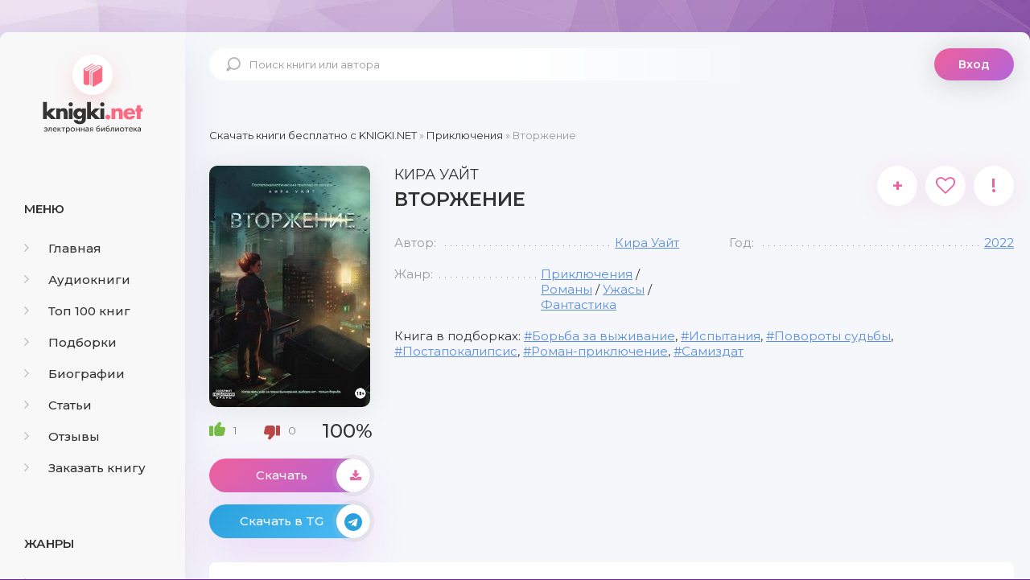

--- FILE ---
content_type: text/html; charset=utf-8
request_url: https://knigki.net/prikljuchenija/18857-vtorzhenie.html
body_size: 10214
content:
<!DOCTYPE html><html lang="ru"><head><meta charset="utf-8"><title>Вторжение - Кира Уайт скачать книгу бесплатно Fb2 и Epub</title><meta name="description" content="Жизнь изменилась за несколько часов. В одно мгновение возникли световые аномалии, а вместе с ними пришли чудовища, которых никогда не видел наш мир. Места близких и незнакомцев заняли беспощадные монстры, убивающие все живое с одной лишь целью &ndash; утолить голод. Каждую ночь они выходят на охоту. Но у"><meta name="keywords" content="Вторжение - Кира Уайт скачать бесплатно, Вторжение - Кира Уайт скачать бесплатно fb2, Вторжение - Кира Уайт скачать бесплатно epub, Вторжение - Кира Уайт скачать книгу"><meta name="generator" content="DataLife Engine (http://dle-news.ru)"><meta property="og:site_name" content="Скачать бесплатно книги в FB2 и EPUB форматах"><meta property="og:type" content="article"><meta property="og:title" content="Вторжение"><meta property="og:url" content="https://knigki.net/prikljuchenija/18857-vtorzhenie.html"><meta name="news_keywords" content="Борьба за выживание, Испытания, Повороты судьбы, Постапокалипсис, Роман-приключение, Самиздат"><meta property="og:image" content="https://knigki.net/uploads/posts/2022-12/1670878017_vtorzhenie-kira-uajt.jpg"><meta property="og:description" content="Жизнь изменилась за несколько часов. В одно мгновение возникли световые аномалии, а вместе с ними пришли чудовища, которых никогда не видел наш мир. Места близких и незнакомцев заняли беспощадные монстры, убивающие все живое с одной лишь целью &ndash; утолить голод. Каждую ночь они выходят на охоту. Но у"><link rel="search" type="application/opensearchdescription+xml" href="https://knigki.net/index.php?do=opensearch" title="Скачать бесплатно книги в FB2 и EPUB форматах"><link rel="canonical" href="https://knigki.net/prikljuchenija/18857-vtorzhenie.html"><link rel="alternate" type="application/rss+xml" title="Скачать бесплатно книги в FB2 и EPUB форматах" href="https://knigki.net/rss.xml"><meta name="viewport" content="width=device-width, initial-scale=1.0"/><link rel="shortcut icon" href="/templates/Knigki/images/favicon.svg"/><link href="/templates/Knigki/style/styles.css" type="text/css" rel="stylesheet"/><link href="/templates/Knigki/style/engine.css" type="text/css" rel="stylesheet"/><link href="https://fonts.googleapis.com/css?family=Montserrat:300,400,500,600&amp;display=swap&amp;subset=cyrillic" rel="stylesheet"><meta name="theme-color" content="#b564d9"><script type="text/javascript">
    let isShowADV = true
</script><script type="text/javascript">

    let event_status = false;
    window.addEventListener("load", function () {
        YandexMetrika()
        GoogleTag()
        adfinity()
        

        // ["mouseover", "click", "scroll", "touchstart"].forEach(function (event) {
        //     window.addEventListener(event, function () {
        //         if (!event_status) {
        //             event_status = true; // Чтобы сработало только один раз!
        //             if (typeof isShowADV !== "undefined") {
        //                 //setTimeout(yandex_rsa, 1500)
        //             }
        //         }
        //     }, {
        //         once: true //событие сработает один раз на странице после чего слушатель события будет удален
        //     });
        // });

    });


    yandex_rsa = () => {
        console.log('yandex_rsa')
        window.yaContextCb = window.yaContextCb || []
        let script = document.createElement('script');
        script.src = "https://yandex.ru/ads/system/context.js";
        document.getElementsByTagName('head')[0].appendChild(script);
    }

    adfinity = () => {
        console.log('adfinity')
        let script = document.createElement('script');
        script.src = "https://cdn.adfinity.pro/code/knigki.net/adfinity.js";
        document.getElementsByTagName('head')[0].appendChild(script);
    }

    YandexMetrika = () => {
        console.log('YandexMetrika');

        (function (d, w, c) {
            (w[c] = w[c] || []).push(function () {
                try {
                    w.yaCounter93211244 = new Ya.Metrika({
                        id: 93211244,
                        clickmap: true,
                        trackLinks: true,
                        accurateTrackBounce: true
                    });
                } catch (e) {
                }
            });

            var n = d.getElementsByTagName("script")[0],
                x = "https://mc.yandex.ru/metrika/watch.js",
                s = d.createElement("script"),
                f = function () {
                    n.parentNode.insertBefore(s, n);
                };
            for (var i = 0; i < document.scripts.length; i++) {
                if (document.scripts[i].src === x) {
                    return;
                }
            }
            s.type = "text/javascript";
            s.async = true;
            s.src = x;

            if (w.opera == "[object Opera]") {
                d.addEventListener("DOMContentLoaded", f, false);
            } else {
                f();
            }
        })(document, window, "yandex_metrika_callbacks");
    }


    GoogleTag = () => {
        console.log('GoogleTag')
        let script = document.createElement('script');
        script.src = "https://www.googletagmanager.com/gtag/js?id=G-NWD07RDNMB";
        document.getElementsByTagName('head')[0].appendChild(script);

        window.dataLayer = window.dataLayer || [];

        function gtag() {
            dataLayer.push(arguments);
        }

        gtag('js', new Date());
        gtag('config', 'G-NWD07RDNMB');
    }

</script></head><body><noindex><link href="/engine/classes/min/index.php?f=engine/editor/jscripts/froala/fonts/font-awesome.css,engine/editor/jscripts/froala/css/editor.css&amp;v=8c92b" rel="stylesheet" type="text/css"><script src="/engine/classes/min/index.php?g=general&amp;v=8c92b"></script><script src="/engine/classes/min/index.php?f=engine/classes/js/jqueryui.js,engine/classes/js/dle_js.js,engine/classes/js/lazyload.js,engine/classes/masha/masha.js,engine/skins/codemirror/js/code.js,engine/editor/jscripts/froala/editor.js,engine/editor/jscripts/froala/languages/ru.js&amp;v=8c92b" defer></script><script async src="/templates/Knigki/js/libs.js"></script><script async>
<!--
var dle_root       = '/';
var dle_admin      = '';
var dle_login_hash = '989548a4324c8ce3e3dec5cff8f0a8b9e7c81583';
var dle_group      = 5;
var dle_skin       = 'Knigki';
var dle_wysiwyg    = '1';
var quick_wysiwyg  = '0';
var dle_min_search = '4';
var dle_act_lang   = ["Да", "Нет", "Ввод", "Отмена", "Сохранить", "Удалить", "Загрузка. Пожалуйста, подождите..."];
var menu_short     = 'Быстрое редактирование';
var menu_full      = 'Полное редактирование';
var menu_profile   = 'Просмотр профиля';
var menu_send      = 'Отправить сообщение';
var menu_uedit     = 'Админцентр';
var dle_info       = 'Информация';
var dle_confirm    = 'Подтверждение';
var dle_prompt     = 'Ввод информации';
var dle_req_field  = 'Заполните все необходимые поля';
var dle_del_agree  = 'Вы действительно хотите удалить? Данное действие невозможно будет отменить';
var dle_spam_agree = 'Вы действительно хотите отметить пользователя как спамера? Это приведёт к удалению всех его комментариев';
var dle_c_title    = 'Отправка жалобы';
var dle_complaint  = 'Укажите текст Вашей жалобы для администрации:';
var dle_mail       = 'Ваш e-mail:';
var dle_big_text   = 'Выделен слишком большой участок текста.';
var dle_orfo_title = 'Укажите комментарий для администрации к найденной ошибке на странице:';
var dle_p_send     = 'Отправить';
var dle_p_send_ok  = 'Уведомление успешно отправлено';
var dle_save_ok    = 'Изменения успешно сохранены. Обновить страницу?';
var dle_reply_title= 'Ответ на комментарий';
var dle_tree_comm  = '0';
var dle_del_news   = 'Удалить статью';
var dle_sub_agree  = 'Вы действительно хотите подписаться на комментарии к данной публикации?';
var dle_captcha_type  = '0';
var DLEPlayerLang     = {prev: 'Предыдущий',next: 'Следующий',play: 'Воспроизвести',pause: 'Пауза',mute: 'Выключить звук', unmute: 'Включить звук', settings: 'Настройки', enterFullscreen: 'На полный экран', exitFullscreen: 'Выключить полноэкранный режим', speed: 'Скорость', normal: 'Обычная', quality: 'Качество', pip: 'Режим PiP'};
var allow_dle_delete_news   = false;
var dle_search_delay   = false;
var dle_search_value   = '';
jQuery(function($){
save_last_viewed('18857');
	
      $('#comments').froalaEditor({
        dle_root: dle_root,
        dle_upload_area : "comments",
        dle_upload_user : "",
        dle_upload_news : "0",
        width: '100%',
        height: '220',
        language: 'ru',

		htmlAllowedTags: ['div', 'span', 'p', 'br', 'strong', 'em', 'ul', 'li', 'ol', 'b', 'u', 'i', 's', 'a', 'img'],
		htmlAllowedAttrs: ['class', 'href', 'alt', 'src', 'style', 'target'],
		pastePlain: true,
        imagePaste: false,
        listAdvancedTypes: false,
        imageUpload: false,
		videoInsertButtons: ['videoBack', '|', 'videoByURL'],
		
        toolbarButtonsXS: ['bold', 'italic', 'underline', 'strikeThrough', '|', 'align', 'formatOL', 'formatUL', '|', 'insertLink', 'dleleech', 'emoticons', '|', 'dlehide', 'dlequote', 'dlespoiler'],

        toolbarButtonsSM: ['bold', 'italic', 'underline', 'strikeThrough', '|', 'align', 'formatOL', 'formatUL', '|', 'insertLink', 'dleleech', 'emoticons', '|', 'dlehide', 'dlequote', 'dlespoiler'],

        toolbarButtonsMD: ['bold', 'italic', 'underline', 'strikeThrough', '|', 'align', 'formatOL', 'formatUL', '|', 'insertLink', 'dleleech', 'emoticons', '|', 'dlehide', 'dlequote', 'dlespoiler'],

        toolbarButtons: ['bold', 'italic', 'underline', 'strikeThrough', '|', 'align', 'formatOL', 'formatUL', '|', 'insertLink', 'dleleech', 'emoticons', '|', 'dlehide', 'dlequote', 'dlespoiler']

      }).on('froalaEditor.image.inserted froalaEditor.image.replaced', function (e, editor, $img, response) {

			if( response ) {
			
			    response = JSON.parse(response);
			  
			    $img.removeAttr("data-returnbox").removeAttr("data-success").removeAttr("data-xfvalue").removeAttr("data-flink");

				if(response.flink) {
				  if($img.parent().hasClass("highslide")) {
		
					$img.parent().attr('href', response.flink);
		
				  } else {
		
					$img.wrap( '<a href="'+response.flink+'" class="highslide"></a>' );
					
				  }
				}
			  
			}
			
		});

$('#dle-comments-form').submit(function() {
	doAddComments();
	return false;
});
FastSearch();
});
//-->
</script></noindex><div class="wrap"><div class="wrap-center wrap-main"><div class="cols fx-row cols-full" id="cols"><aside class="col-left"><div class="side-box to-mob"><div class="side-bt">Меню</div><ul class="side-bc side-nav"><li><a href="/"><span class="fa fa-angle-right"></span>Главная</a></li><li><a href="/audioknigi/"><span class="fa fa-angle-right"></span>Аудиокниги</a></li><li><a href="/top-100-knig.html"><span class="fa fa-angle-right"></span>Топ 100 книг</a></li><li><a href="/podborki/"><span class="fa fa-angle-right"></span>Подборки</a></li><li><a href="/biografii/"><span class="fa fa-angle-right"></span>Биографии</a></li><li><a href="/stati/"><span class="fa fa-angle-right"></span>Статьи</a></li><li><a href="/index.php?do=lastcomments"><span class="fa fa-angle-right"></span>Отзывы</a></li><li><a href="/orderdesc/"><span class="fa fa-angle-right"></span>Заказать книгу</a></li></ul></div><div class="side-box to-mob"><div class="side-bt">Жанры</div><ul class="side-bc side-nav"><li><a href="/biznes/"><span class="fa fa-angle-right"></span>Бизнес</a></li><li><a href="/detektivy/"><span class="fa fa-angle-right"></span>Детективы</a></li><li><a href="/detskie/"><span class="fa fa-angle-right"></span>Детские</a></li><li><a href="/dokumentalnye/"><span class="fa fa-angle-right"></span>Документальные</a></li><li><a href="/dom-i-semja/"><span class="fa fa-angle-right"></span>Дом и семья</a></li><li><a href="/iskusstvo/"><span class="fa fa-angle-right"></span>Искусство</a></li><li><a href="/kompjutery/"><span class="fa fa-angle-right"></span>Компьютеры</a></li><li><a href="/mistika/"><span class="fa fa-angle-right"></span>Мистика</a></li><li><a href="/obrazovanie/"><span class="fa fa-angle-right"></span>Образование</a></li><li><a href="/prikljuchenija/"><span class="fa fa-angle-right"></span>Приключения</a></li><li><a href="/proza/"><span class="fa fa-angle-right"></span>Проза</a></li><li><a href="/religija/"><span class="fa fa-angle-right"></span>Религия</a></li><li><a href="/romany/"><span class="fa fa-angle-right"></span>Романы</a></li><li><a href="/spravochniki/"><span class="fa fa-angle-right"></span>Справочники</a></li><li><a href="/stihi/"><span class="fa fa-angle-right"></span>Стихи</a></li><li><a href="/trillery/"><span class="fa fa-angle-right"></span>Триллеры</a></li><li><a href="/uzhasy/"><span class="fa fa-angle-right"></span>Ужасы</a></li><li><a href="/fantastika/"><span class="fa fa-angle-right"></span>Фантастика</a></li><li><a href="/fjentezi/"><span class="fa fa-angle-right"></span>Фэнтези</a></li><li><a href="/jumor/"><span class="fa fa-angle-right"></span>Юмор</a></li></ul></div><div class="side-box to-mob"><div class="side-bt">Статьи</div><div class="side-bc fx-row"><div class="top-item fx-row fx-middle data-title=" Топ-10 Книг с Новогодним Настроением" data-img="https://knigki.net/uploads/posts/2023-12/1702335567_i-7.webp"><div class="top-item-img img-fit"><img src="/uploads/posts/2023-12/1702335567_i-7.webp" loading="lazy" alt="Топ-10 Книг с Новогодним Настроением"/><div class="track-play anim js-ctrl js-play" title="читать статью" data-rel="tooltip"><span class="myicon-play"></span></div></div><a class="top-item-desc fx-1" href="https://knigki.net/stati/23666-top-10-knig-s-novogodnim-nastroeniem.html"><div class="top-item-title">Топ-10 Книг с Новогодним Настроением</div></a></div><div class="top-item fx-row fx-middle data-title=" Топ книжных новинок ноября 2023" data-img="https://knigki.net/uploads/posts/2023-11/1699739531_jekrana-2023-11-11-v-13_51_03.png"><div class="top-item-img img-fit"><img src="/uploads/posts/2023-11/1699739531_jekrana-2023-11-11-v-13_51_03.png" loading="lazy" alt="Топ книжных новинок ноября 2023"/><div class="track-play anim js-ctrl js-play" title="читать статью" data-rel="tooltip"><span class="myicon-play"></span></div></div><a class="top-item-desc fx-1" href="https://knigki.net/stati/22718-top-knizhnyh-novinok-nojabrja-2023.html"><div class="top-item-title">Топ книжных новинок ноября 2023</div></a></div><div class="top-item fx-row fx-middle data-title=" Темные Улицы и Незабываемые Загадки: Топ Книг о Преступлениях Криминале" data-img="https://knigki.net/uploads/posts/2023-11/1699214515_jekrana-2023-11-05-v-12_00_59.png"><div class="top-item-img img-fit"><img src="/uploads/posts/2023-11/1699214515_jekrana-2023-11-05-v-12_00_59.png" loading="lazy" alt="Темные Улицы и Незабываемые Загадки: Топ Книг о Преступлениях и Криминале"/><div class="track-play anim js-ctrl js-play" title="читать статью" data-rel="tooltip"><span class="myicon-play"></span></div></div><a class="top-item-desc fx-1" href="https://knigki.net/stati/22522-temnye-ulicy-i-nezabyvaemye-zagadki-top-knig-o-prestuplenijah-i-kriminale.html"><div class="top-item-title">Темные Улицы и Незабываемые Загадки: Топ Книг о Преступлениях и Криминале</div></a></div><div class="top-item fx-row fx-middle data-title=" Темный прельститель: Топ книг про вампиров на knigki.net" data-img="https://knigki.net/uploads/posts/2023-10/1697486214_jekrana-2023-10-16-v-12_55_58.png"><div class="top-item-img img-fit"><img src="/uploads/posts/2023-10/1697486214_jekrana-2023-10-16-v-12_55_58.png" loading="lazy" alt="Темный прельститель: Топ книг про вампиров на knigki.net"/><div class="track-play anim js-ctrl js-play" title="читать статью" data-rel="tooltip"><span class="myicon-play"></span></div></div><a class="top-item-desc fx-1" href="https://knigki.net/stati/21910-temnyj-prelstitel-top-knig-pro-vampirov-na-knigkinet.html"><div class="top-item-title">Темный прельститель: Топ книг про вампиров на knigki.net</div></a></div><div class="top-item fx-row fx-middle data-title=" Таинственные Оборотни: Топ Книг для Любителей Сверхъестественного!" data-img="https://knigki.net/uploads/posts/2023-10/1697334270_jekrana-2023-10-14-v-18_42_28.png"><div class="top-item-img img-fit"><img src="/uploads/posts/2023-10/1697334270_jekrana-2023-10-14-v-18_42_28.png" loading="lazy" alt="Таинственные Оборотни: Топ Книг для Любителей Сверхъестественного!"/><div class="track-play anim js-ctrl js-play" title="читать статью" data-rel="tooltip"><span class="myicon-play"></span></div></div><a class="top-item-desc fx-1" href="https://knigki.net/stati/21869-tainstvennye-oborotni-top-knig-dlja-ljubitelej-sverhestestvennogo.html"><div class="top-item-title">Таинственные Оборотни: Топ Книг для Любителей Сверхъестественного!</div></a></div></div></div></aside><!-- COL-LEFT --><div class="col-main fx-1"><header class="header fx-row fx-middle"><a href="/" class="logo">knigki.net</a><div class="search-wrap"><form id="quicksearch" method="post"><input type="hidden" name="do" value="search"/><input type="hidden" name="subaction" value="search"/><div class="search-box"><input id="story" name="story" placeholder="Поиск книги или автора" type="text"/><button type="submit"><span class="myicon-search-1"></span></button></div></form></div><div class="header-login"><div class="btn-login btn js-login">Вход</div><div class="header-login-message anim"><b>Войдите на сайт</b>, чтобы создать свою библиотеку </div></div><div class="btn-menu"><img src="/templates/Knigki/images/menu.svg" width="40px" height="100%"/></div></header><main class="content" id="wajax"><div class="speedbar nowrap"><span itemscope itemtype="https://schema.org/BreadcrumbList"><span itemprop="itemListElement" itemscope itemtype="https://schema.org/ListItem"><meta itemprop="position" content="1"><a href="https://knigki.net/" itemprop="item"><span itemprop="name">Скачать книги бесплатно c KNIGKI.NET</span></a></span> » <span itemprop="itemListElement" itemscope itemtype="https://schema.org/ListItem"><meta itemprop="position" content="2"><a href="https://knigki.net/prikljuchenija/" itemprop="item"><span itemprop="name">Приключения</span></a></span> » Вторжение</span></div><div class="1sect-content 1sect-items 1fx-row 1fx-center 1mb-remove"><div id='dle-content'><article class="full ignore-select" id="full" data-uwebp="true"><div itemscope itemtype="http://schema.org/Book" class="fcols fx-row"><div class="fleft"><div class="fimg img-fit"><picture itemscope itemtype="http://schema.org/ImageObject">
<source srcset="/uploads/posts/2022-12/1670878017_vtorzhenie-kira-uajt.webp" type="image/webp">
<img src="/uploads/posts/2022-12/1670878017_vtorzhenie-kira-uajt.jpg" alt="Вторжение" loading="lazy">
<meta itemprop="image" content="https://knigki.net/uploads/posts/2022-12/1670878017_vtorzhenie-kira-uajt.jpg"><meta itemprop="description" content="Вторжение"><meta itemprop="width" content="264px"><meta itemprop="height" content="378px">
</picture></div><div itemprop="aggregateRating" itemscope itemtype="http://schema.org/AggregateRating" class="frate fx-row fx-middle" id="frate-18857" data-id="18857"><span itemprop="itemReviewed" style="display: none;"><span itemprop="name">Рейтинг</span></span><a href="#" onclick="doRate('plus', '18857'); return false;"><span class="myicon-like-2"></span><span id="likes-id-18857" class="ignore-select">1</span></a><a href="#" onclick="doRate('minus', '18857'); return false;"><span class="myicon-like-2"></span><span id="dislikes-id-18857" class="ignore-select">0</span></a><span itemprop="ratingValue" class="frate-count anim js-rating"><span id="ratig-layer-18857" class="ignore-select"><span class="ratingtypeplusminus ignore-select ratingplus">+1</span></span><span id="vote-num-id-18857">1</span></span><span itemprop="ratingCount" style="display: none;"><span id="likes-id-18857" class="ignore-select">1</span></span></div><a class="fbtn fplay anim js-ctrl js-play" href="#1"> Скачать <div class="fbtn-icon fx-col fx-center anim"><span class="fa fa-download"></span></div></a><noindex><a class="fbtn teleg anim" href="/telegram-knigiclub-com" rel="nofollow" target="_blank"> Скачать в TG <div class="fbtn-icon fx-col fx-center anim"><span class="fa fa-telegram"></span></div></a></noindex></div><!-- END FLEFT --><div class="fright fx-1"><div class="sect fmain"><div class="fheader fx-row"><h1><span itemprop="author" itemscope itemtype="http://schema.org/Person"><span itemprop="name">Кира Уайт</span></span><div itemprop="name">Вторжение</div></h1><div class="fmeta fx-row"><a class="ffav js-login anim" href="/?do=register" title="в избранное" data-rel="tooltip">+</a><div data-link="https://knigki.net/prikljuchenija/18857-vtorzhenie.html" data-title="Вторжение" class="ffav anim js-share" title="поделиться в соц. сетях" data-rel="tooltip"><span class="fa fa-heart-o"></span></div><a href="javascript:AddComplaint('18857', 'news')"><div class="ffav" title="подать жалобу" data-rel="tooltip">!</div></a></div></div><ul class="finfo fx-row"><li><span>Автор:</span><span><a href="https://knigki.net/xfsearch/avtor/%D0%9A%D0%B8%D1%80%D0%B0%20%D0%A3%D0%B0%D0%B9%D1%82/">Кира Уайт</a></span></li><li><span>Год:</span><span itemprop="copyrightYear"><a href="https://knigki.net/xfsearch/god/2022/">2022</a></span></li><li><span>Жанр:</span><span itemprop="genre"><a href="https://knigki.net/prikljuchenija/">Приключения</a> / <a href="https://knigki.net/romany/">Романы</a> / <a href="https://knigki.net/uzhasy/">Ужасы</a> / <a href="https://knigki.net/fantastika/">Фантастика</a></span></li></ul><div class="finfo-collection">Книга в подборках: <a href="https://knigki.net/tags/%D0%91%D0%BE%D1%80%D1%8C%D0%B1%D0%B0%20%D0%B7%D0%B0%20%D0%B2%D1%8B%D0%B6%D0%B8%D0%B2%D0%B0%D0%BD%D0%B8%D0%B5/">Борьба за выживание</a>, <a href="https://knigki.net/tags/%D0%98%D1%81%D0%BF%D1%8B%D1%82%D0%B0%D0%BD%D0%B8%D1%8F/">Испытания</a>, <a href="https://knigki.net/tags/%D0%9F%D0%BE%D0%B2%D0%BE%D1%80%D0%BE%D1%82%D1%8B%20%D1%81%D1%83%D0%B4%D1%8C%D0%B1%D1%8B/">Повороты судьбы</a>, <a href="https://knigki.net/tags/%D0%9F%D0%BE%D1%81%D1%82%D0%B0%D0%BF%D0%BE%D0%BA%D0%B0%D0%BB%D0%B8%D0%BF%D1%81%D0%B8%D1%81/">Постапокалипсис</a>, <a href="https://knigki.net/tags/%D0%A0%D0%BE%D0%BC%D0%B0%D0%BD-%D0%BF%D1%80%D0%B8%D0%BA%D0%BB%D1%8E%D1%87%D0%B5%D0%BD%D0%B8%D0%B5/">Роман-приключение</a>, <a href="https://knigki.net/tags/%D0%A1%D0%B0%D0%BC%D0%B8%D0%B7%D0%B4%D0%B0%D1%82/">Самиздат</a></div><div class="adfinity"></div></div></div><!-- END FRIGHT --><div class="sect sect-ftext"><div class="sect-title sect-header">Краткое содержание книги</div><div itemprop="description" class="sect-content full-text"> Жизнь изменилась за несколько часов. В одно мгновение возникли световые аномалии, а вместе с ними пришли чудовища, которых никогда не видел наш мир. Места близких и незнакомцев заняли беспощадные монстры, убивающие все живое с одной лишь целью – утолить голод. Каждую ночь они выходят на охоту. Но у человечества еще есть шанс спасти остатки мира и отвоевать свой дом. Для этого уцелевшим придется объединиться и принять в свои ряды неожиданных союзников. А я – Эмили Грант – хочу всего лишь выжить и сохранить свою семью. Но позволят ли мне это сделать? И что я в итоге потеряю? </div></div></div><!-- END FCOLS --><div class="adfinity"></div><div class="sect"><div class="sect-title sect-header-rec">Возможно, вам понравится</div><div class="sect-content sect-items fx-row fx-center mb-remove"><div class="album-item-related"><a class="album-in-related" href="https://knigki.net/proza/615-otnyne-i-naveki.html" rel="nofollow"><div class="album-img-related img-resp-sq img-fit"><picture itemscope itemtype="http://schema.org/ImageObject">
<source srcset="/uploads/posts/2020-11/1605260345_otnyne-i-naveki.webp" type="image/webp">
<img src="/uploads/posts/2020-11/1605260345_otnyne-i-naveki.jpg" alt="Отныне и навеки" loading="lazy">
<meta itemprop="image" content="https://knigki.net/uploads/posts/2020-11/1605260345_otnyne-i-naveki.jpg"><meta itemprop="description" content="Отныне и навеки"><meta itemprop="width" content="267px"><meta itemprop="height" content="400px">
</picture></div><div class="album-title-related">Отныне и навеки</div><div class="album-subtitle-related"><a href="https://knigki.net/xfsearch/avtor/%D0%A1%D0%BE%D1%84%D0%B8%20%D0%9B%D0%B0%D0%B2/">Софи Лав</a></div></a></div><div class="album-item-related"><a class="album-in-related" href="https://knigki.net/proza/9850-ocharovannaja-lunoj.html" rel="nofollow"><div class="album-img-related img-resp-sq img-fit"><picture itemscope itemtype="http://schema.org/ImageObject">
<source srcset="/uploads/posts/2021-11/1636891387_ocharovannaja-lunoj.webp" type="image/webp">
<img src="/uploads/posts/2021-11/1636891387_ocharovannaja-lunoj.jpg" alt="Очарованная луной" loading="lazy">
<meta itemprop="image" content="https://knigki.net/uploads/posts/2021-11/1636891387_ocharovannaja-lunoj.jpg"><meta itemprop="description" content="Очарованная луной"><meta itemprop="width" content="259px"><meta itemprop="height" content="400px">
</picture></div><div class="album-title-related">Очарованная луной</div><div class="album-subtitle-related"><a href="https://knigki.net/xfsearch/avtor/%D0%A1%D0%B0%D1%80%D0%B0%20%D0%AD%D0%B4%D0%B8%D1%81%D0%BE%D0%BD%20%D0%90%D0%BB%D0%BB%D0%B5%D0%BD/">Сара Эдисон Аллен</a></div></a></div><div class="album-item-related"><a class="album-in-related" href="https://knigki.net/fantastika/9180-blagoslovennye-monstry.html" rel="nofollow"><div class="album-img-related img-resp-sq img-fit"><picture itemscope itemtype="http://schema.org/ImageObject">
<source srcset="/uploads/posts/2021-10/1635527518_blagoslovennye-monstry.webp" type="image/webp">
<img src="/uploads/posts/2021-10/1635527518_blagoslovennye-monstry.jpg" alt="Благословенные монстры" loading="lazy">
<meta itemprop="image" content="https://knigki.net/uploads/posts/2021-10/1635527518_blagoslovennye-monstry.jpg"><meta itemprop="description" content="Благословенные монстры"><meta itemprop="width" content="252px"><meta itemprop="height" content="400px">
</picture></div><div class="album-title-related">Благословенные монстры</div><div class="album-subtitle-related"><a href="https://knigki.net/xfsearch/avtor/%D0%AD%D0%BC%D0%B8%D0%BB%D0%B8%20%D0%90.%20%D0%94%D1%83%D0%BD%D0%BA%D0%B0%D0%BD/">Эмили А. Дункан</a></div></a></div><div class="album-item-related"><a class="album-in-related" href="https://knigki.net/fantastika/17728-prezident-planety.html" rel="nofollow"><div class="album-img-related img-resp-sq img-fit"><picture itemscope itemtype="http://schema.org/ImageObject">
<source srcset="/uploads/posts/2022-10/1664886715_prezident-planety.webp" type="image/webp">
<img src="/uploads/posts/2022-10/1664886715_prezident-planety.jpg" alt="Президент планеты" loading="lazy">
<meta itemprop="image" content="https://knigki.net/uploads/posts/2022-10/1664886715_prezident-planety.jpg"><meta itemprop="description" content="Президент планеты"><meta itemprop="width" content="246px"><meta itemprop="height" content="400px">
</picture></div><div class="album-title-related">Президент планеты</div><div class="album-subtitle-related"><a href="https://knigki.net/xfsearch/avtor/%D0%A7%D0%91%D0%A3/">ЧБУ</a></div></a></div><div class="album-item-related"><a class="album-in-related" href="https://knigki.net/mistika/14225-v-odno-mgnovenie.html" rel="nofollow"><div class="album-img-related img-resp-sq img-fit"><picture itemscope itemtype="http://schema.org/ImageObject">
<source srcset="/uploads/posts/2022-04/1649778837_v-odno-mgnovenie.webp" type="image/webp">
<img src="/uploads/posts/2022-04/1649778837_v-odno-mgnovenie.jpg" alt="В одно мгновение" loading="lazy">
<meta itemprop="image" content="https://knigki.net/uploads/posts/2022-04/1649778837_v-odno-mgnovenie.jpg"><meta itemprop="description" content="В одно мгновение"><meta itemprop="width" content="256px"><meta itemprop="height" content="400px">
</picture></div><div class="album-title-related">В одно мгновение</div><div class="album-subtitle-related"><a href="https://knigki.net/xfsearch/avtor/%D0%A1%D1%8C%D1%8E%D0%B7%D0%B0%D0%BD%20%D0%A0%D0%B5%D0%B4%D1%84%D0%B5%D1%80%D0%BD/">Сьюзан Редферн</a></div></a></div><div class="album-item-related"><a class="album-in-related" href="https://knigki.net/proza/6835-ne-hochu.html" rel="nofollow"><div class="album-img-related img-resp-sq img-fit"><picture itemscope itemtype="http://schema.org/ImageObject">
<source srcset="/uploads/posts/2021-08/1629903602_ne-hochu.webp" type="image/webp">
<img src="/uploads/posts/2021-08/1629903602_ne-hochu.jpg" alt="Не хочу" loading="lazy">
<meta itemprop="image" content="https://knigki.net/uploads/posts/2021-08/1629903602_ne-hochu.jpg"><meta itemprop="description" content="Не хочу"><meta itemprop="width" content="294px"><meta itemprop="height" content="400px">
</picture></div><div class="album-title-related">Не хочу</div><div class="album-subtitle-related"><a href="https://knigki.net/xfsearch/avtor/%D0%A0%D0%B8%D0%BD%D0%B0%D1%82%20%D0%92%D0%B0%D0%BB%D0%B8%D1%83%D0%BB%D0%BB%D0%B8%D0%BD/">Ринат Валиуллин</a></div></a></div></div></div><div class="adfinity"></div><div class="fx-row"><div class="sect sect-ftext fx-1 md-flex-1"><div class="sect-title sect-header" id="1"><h2>Скачать книгу «Вторжение»</h2></div><div class="sect-content full-text"><center><!-- И если есть ID книги литрес hub_id то Выводим блок литрес! --><center><a class="fbtn fplay anim js-ctrl js-play" rel="nofollow" href="https://www.litres.ru/kira-uayt/vtorzhenie/?lfrom=822961969" target="_blank">СКАЧАТЬ ПОЛНУЮ КНИГУ</a></center><div style="text-align:center;margin:5px 0 0 0;float:none;clear:both"> Скачать ознакомительный фрагмент книги: <div style="font-weight:bold;word-spacing:16px"><a class="fbtn-down fdl anim" rel="nofollow" href="/download/litres_link/18857/" target="_blank">FB2</a><a class="fbtn-down fdl anim" rel="nofollow" href="/download/litres_link/18857/" target="_blank">TXT</a><a class="fbtn-down fdl anim" rel="nofollow" href="/download/litres_link/18857/" target="_blank">RTF</a><a class="fbtn-down fdl anim" rel="nofollow" href="/download/litres_link/18857/" target="_blank">EPUB</a></div></div></center><br><center><a href="/how-read-book.html" rel="nofollow">Как читать книгу после скачивания</a></center></div></div></div><div class="sect"><div class="sect-items fx-row fx-center mb-remove"><div class="sect-title sect-header-rec fx-1" id="2">Отзывы (0)</div><div class="add-comm-btn button">Добавить отзыв</div></div><div class="sect-content" id="full-comms"><form method="post" name="dle-comments-form" id="dle-comments-form"><div class="add-comms add-comm-form" id="add-comms"><div class="ac-inputs fx-row"><input type="text" maxlength="35" name="name" id="name" placeholder="Ваше имя"/><input type="text" maxlength="35" name="mail" id="mail" placeholder="Ваш e-mail (необязательно)"/></div><div class="ac-textarea"><script>
	var text_upload = "Загрузка файлов и изображений на сервер";
</script><div class="wseditor"><textarea id="comments" name="comments" rows="10" cols="50" class="ajaxwysiwygeditor"></textarea></div></div><div class="ac-protect"><div class="form-item clearfix imp"><label>Введите код с картинки:</label><div class="form-secur"><input type="text" name="sec_code" id="sec_code" placeholder="Впишите код с картинки" maxlength="45" required/><a onclick="reload(); return false;" title="Кликните на изображение чтобы обновить код, если он неразборчив" href="#"><span id="dle-captcha"><img src="/engine/modules/antibot/antibot.php" alt="Кликните на изображение чтобы обновить код, если он неразборчив" width="160" height="80"></span></a></div></div></div><div class="ac-submit"><button name="submit" type="submit">Добавить комментарий</button></div></div><input type="hidden" name="subaction" value="addcomment"><input type="hidden" name="post_id" id="post_id" value="18857"><input type="hidden" name="user_hash" value="989548a4324c8ce3e3dec5cff8f0a8b9e7c81583"></form><div id="dle-ajax-comments"></div><!--dlenavigationcomments--></div></div></article></div></div></main></div><!-- COL-MAIN --></div><!-- COLS --><footer class="footer fx-row fx-middle"><ul class="footer-menu fx-row fx-start fx-1"><li><a href="/abuse.html" rel="nofollow">Правообладателям</a></li><li><a href="/publish.html" rel="nofollow">Авторам</a></li><li><a href="/feedback.html" rel="nofollow">Обратная связь</a></li></ul><div class="footer-copyright"> Внимание! <a href="https://knigki.net">Скачать книги бесплатно</a> из нашей библиотеки, Вы можете ТОЛЬКО<br> для ознакомительных целей. Коммерческое использование книг строго запрещено!<br> Уважайте труд других людей. </div></footer><!-- FOOTER --></div><!-- END WRAP-CENTER --></div><!-- END WRAP --><div class="share-box hidden" data-image="/templates/Knigki/images/logo.png"><div class="share-box-title">Поделиться книгой с друзьями!</div><div class="hshare fx-row fx-center" data-link=""><span class="fa fa-facebook-f" data-id="fb"></span><span class="fa fa-vk" data-id="vk"></span><span class="fa fa-odnoklassniki" data-id="ok"></span><span class="fa fa-twitter" data-id="tw"></span><span class="fa fa-paper-plane" data-id="tlg"></span></div><div class="share-box-direct"><div>Прямая ссылка</div><input type="text" class="fx-1" onclick="this.select()"></div></div><div class="login-box not-logged"><form method="post"><div class="login-title">Авторизация</div><div class="login-avatar"><span class="fa fa-user"></span></div><div class="login-input"><input type="text" name="login_name" id="login_name" placeholder="Ваш логин"/></div><div class="login-input"><input type="password" name="login_password" id="login_password" placeholder="Ваш пароль"/></div><div class="login-check"><label for="login_not_save"><input type="checkbox" name="login_not_save" id="login_not_save" value="1"/><span>Запомнить меня</span></label></div><div class="login-btn"><button onclick="submit();" type="submit" title="Вход">Войти</button></div><input name="login" type="hidden" id="login" value="submit"/><div class="login-btm fx-row"><a href="/?do=register" class="log-register" rel="nofollow">Регистрация</a><a href="https://knigki.net/index.php?do=lostpassword" rel="nofollow">Восстановить пароль</a></div></form></div><noscript><div><img src="https://mc.yandex.ru/watch/93211244" style="position:absolute; left:-9999px;" alt=""/></div></noscript></body></html>
<!-- DataLife Engine Copyright SoftNews Media Group (http://dle-news.ru) -->
